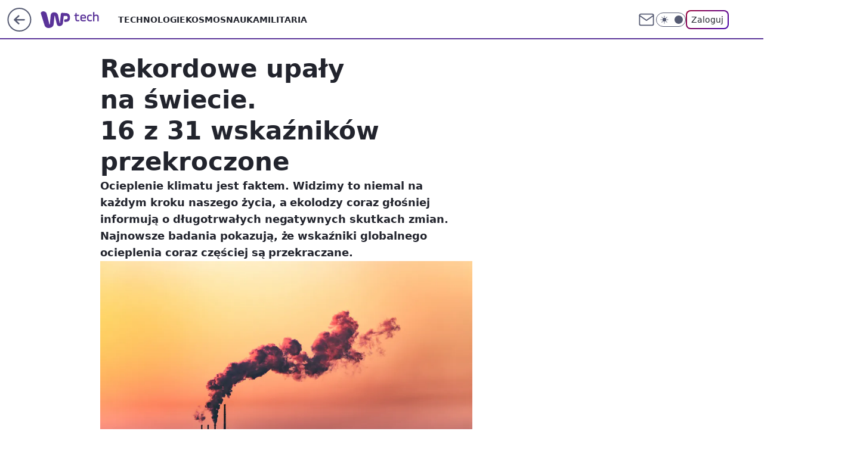

--- FILE ---
content_type: application/javascript
request_url: https://rek.www.wp.pl/gaf.js?rv=2&sn=tech&pvid=2fe45d08126e4a744e27&rekids=234802&whbid-test=1&phtml=tech.wp.pl%2Frekordowe-upaly-na-swiecie-16-z-31-wskaznikow-przekroczone%2C6666150511897504a&abtest=adtech%7CPRGM-1047%7CA%3Badtech%7CPU-335%7CA%3Badtech%7CPRG-3468%7CB%3Badtech%7CPRGM-1036%7CD%3Badtech%7CFP-76%7CA%3Badtech%7CPRGM-1356%7CA%3Badtech%7CPRGM-1419%7CC%3Badtech%7CPRGM-1576%7CD%3Badtech%7CPRGM-1443%7CA%3Badtech%7CPRGM-1421%7CA%3Badtech%7CPRGM-1587%7CD&PWA_adbd=0&darkmode=0&highLayout=0&layout=wide&navType=navigate&cdl=0&ctype=article&ciab=IAB19%2CIAB-v3-78%2CIAB3-8&cid=6666150511897504&csystem=ncr&cdate=2021-07-28&REKtagi=wpgoesgreen%3Bgoesgreen%3Bklimat%3Bzmiany_w_klimacie&vw=1280&vh=720&p1=0&spin=l9fcndm3&bcv=2
body_size: 6835
content:
l9fcndm3({"spin":"l9fcndm3","bunch":234802,"context":{"dsa":false,"minor":false,"bidRequestId":"cb7fc936-891b-47d2-9bb1-d9e7ad3d851c","maConfig":{"timestamp":"2025-12-18T13:59:30.091Z"},"dfpConfig":{"timestamp":"2025-12-18T13:11:34.329Z"},"sda":[],"targeting":{"client":{},"server":{},"query":{"PWA_adbd":"0","REKtagi":"wpgoesgreen;goesgreen;klimat;zmiany_w_klimacie","abtest":"adtech|PRGM-1047|A;adtech|PU-335|A;adtech|PRG-3468|B;adtech|PRGM-1036|D;adtech|FP-76|A;adtech|PRGM-1356|A;adtech|PRGM-1419|C;adtech|PRGM-1576|D;adtech|PRGM-1443|A;adtech|PRGM-1421|A;adtech|PRGM-1587|D","bcv":"2","cdate":"2021-07-28","cdl":"0","ciab":"IAB19,IAB-v3-78,IAB3-8","cid":"6666150511897504","csystem":"ncr","ctype":"article","darkmode":"0","highLayout":"0","layout":"wide","navType":"navigate","p1":"0","phtml":"tech.wp.pl/rekordowe-upaly-na-swiecie-16-z-31-wskaznikow-przekroczone,6666150511897504a","pvid":"2fe45d08126e4a744e27","rekids":"234802","rv":"2","sn":"tech","spin":"l9fcndm3","vh":"720","vw":"1280","whbid-test":"1"}},"directOnly":0,"geo":{"country":"840","region":"","city":""},"statid":"","mlId":"","rshsd":"19","isRobot":false,"curr":{"EUR":4.2076,"USD":3.5893,"CHF":4.5064,"GBP":4.7912},"rv":"2","status":{"advf":2,"ma":2,"ma_ads-bidder":2,"ma_cpv-bidder":2,"ma_high-cpm-bidder":2}},"slots":{"11":{"delivered":"1","campaign":null,"dfpConfig":{"placement":"/89844762/Desktop_Tech.wp.pl_x11_art","roshash":"BFIL","ceil":100,"sizes":[[336,280],[640,280],[300,250]],"namedSizes":["fluid"],"div":"div-gpt-ad-x11-art","targeting":{"DFPHASH":"AEHK","emptygaf":"0"},"gfp":"BFIL"}},"12":{"delivered":"1","campaign":null,"dfpConfig":{"placement":"/89844762/Desktop_Tech.wp.pl_x12_art","roshash":"BFIL","ceil":100,"sizes":[[336,280],[640,280],[300,250]],"namedSizes":["fluid"],"div":"div-gpt-ad-x12-art","targeting":{"DFPHASH":"AEHK","emptygaf":"0"},"gfp":"BFIL"}},"13":{"delivered":"1","campaign":null,"dfpConfig":{"placement":"/89844762/Desktop_Tech.wp.pl_x13_art","roshash":"BFIL","ceil":100,"sizes":[[336,280],[640,280],[300,250]],"namedSizes":["fluid"],"div":"div-gpt-ad-x13-art","targeting":{"DFPHASH":"AEHK","emptygaf":"0"},"gfp":"BFIL"}},"14":{"delivered":"1","campaign":null,"dfpConfig":{"placement":"/89844762/Desktop_Tech.wp.pl_x14_art","roshash":"BFIL","ceil":100,"sizes":[[336,280],[640,280],[300,250]],"namedSizes":["fluid"],"div":"div-gpt-ad-x14-art","targeting":{"DFPHASH":"AEHK","emptygaf":"0"},"gfp":"BFIL"}},"15":{"delivered":"1","campaign":null,"dfpConfig":{"placement":"/89844762/Desktop_Tech.wp.pl_x15_art","roshash":"BFIL","ceil":100,"sizes":[[728,90],[970,300],[950,90],[980,120],[980,90],[970,150],[970,90],[970,250],[930,180],[950,200],[750,100],[970,66],[750,200],[960,90],[970,100],[750,300],[970,200],[950,300]],"namedSizes":["fluid"],"div":"div-gpt-ad-x15-art","targeting":{"DFPHASH":"AEHK","emptygaf":"0"},"gfp":"BFIL"}},"16":{"delivered":"1","campaign":null,"dfpConfig":{"placement":"/89844762/Desktop_Tech.wp.pl_x16","roshash":"BFIL","ceil":100,"sizes":[[728,90],[970,300],[950,90],[980,120],[980,90],[970,150],[970,90],[970,250],[930,180],[950,200],[750,100],[970,66],[750,200],[960,90],[970,100],[750,300],[970,200],[950,300]],"namedSizes":["fluid"],"div":"div-gpt-ad-x16","targeting":{"DFPHASH":"AEHK","emptygaf":"0"},"gfp":"BFIL"}},"17":{"delivered":"1","campaign":null,"dfpConfig":{"placement":"/89844762/Desktop_Tech.wp.pl_x17","roshash":"BFIL","ceil":100,"sizes":[[728,90],[970,300],[950,90],[980,120],[980,90],[970,150],[970,90],[970,250],[930,180],[950,200],[750,100],[970,66],[750,200],[960,90],[970,100],[750,300],[970,200],[950,300]],"namedSizes":["fluid"],"div":"div-gpt-ad-x17","targeting":{"DFPHASH":"AEHK","emptygaf":"0"},"gfp":"BFIL"}},"18":{"delivered":"1","campaign":null,"dfpConfig":{"placement":"/89844762/Desktop_Tech.wp.pl_x18","roshash":"BFIL","ceil":100,"sizes":[[728,90],[970,300],[950,90],[980,120],[980,90],[970,150],[970,90],[970,250],[930,180],[950,200],[750,100],[970,66],[750,200],[960,90],[970,100],[750,300],[970,200],[950,300]],"namedSizes":["fluid"],"div":"div-gpt-ad-x18","targeting":{"DFPHASH":"AEHK","emptygaf":"0"},"gfp":"BFIL"}},"19":{"delivered":"1","campaign":null,"dfpConfig":{"placement":"/89844762/Desktop_Tech.wp.pl_x19","roshash":"BFIL","ceil":100,"sizes":[[728,90],[970,300],[950,90],[980,120],[980,90],[970,150],[970,90],[970,250],[930,180],[950,200],[750,100],[970,66],[750,200],[960,90],[970,100],[750,300],[970,200],[950,300]],"namedSizes":["fluid"],"div":"div-gpt-ad-x19","targeting":{"DFPHASH":"AEHK","emptygaf":"0"},"gfp":"BFIL"}},"2":{"delivered":"1","campaign":{"id":"185967","capping":"PWAck=27120268\u0026PWAclt=720\u0026tpl=1","adm":{"bunch":"234802","creations":[{"cbConfig":{"blur":false,"bottomBar":false,"fullPage":false,"message":"Przekierowanie za {{time}} sekund{{y}}","timeout":8000},"duration":"00:00:06","height":600,"isVastVideoFormat":false,"mediaFiles":{"video/mp4":"https://mamc.wpcdn.pl/185967/1765203943854/T-Rock_Bumper_1_6s_2025_11_25_v1625.mp4","video/webm":"https://mamc.wpcdn.pl/185967/1765203943854/T-Rock_Bumper_1_6s_2025_11_25_v1625.webm"},"pixels":["//ad.doubleclick.net/ddm/trackimp/N1252195.2133700WP/B34580602.435378391;dc_trk_aid=628489655;dc_trk_cid=246232099;ord=1766167671;dc_lat=;dc_rdid=;tag_for_child_directed_treatment=;tfua=;gdpr=${GDPR};gdpr_consent=${GDPR_CONSENT_755};ltd=${LIMITED_ADS};dc_tdv=1?"],"replay":false,"showLabel":false,"trackers":{"click":[""],"cview":["//ma.wp.pl/ma.gif?clid=0d75fec0bdabe60e0af571ed047f75a2\u0026SN=tech\u0026pvid=2fe45d08126e4a744e27\u0026action=cvimp\u0026pg=tech.wp.pl\u0026par=medium%3Ddisplay%26ssp%3Dwp.pl%26publisherID%3D308%26cur%3DPLN%26test%3D0%26isDev%3Dfalse%26platform%3D8%26bidReqID%3Dcb7fc936-891b-47d2-9bb1-d9e7ad3d851c%26seatFee%3DTOEwQRXe-CC6u6cmLKkIlX4AnktJnBG0kLvTDdb3hTo%26billing%3Dcpv%26org_id%3D25%26order%3D263436%26ttl%3D1766254071%26sn%3Dtech%26domain%3Dtech.wp.pl%26slotSizeWxH%3D1200x600%26workfID%3D185967%26pricingModel%3DtptGVZ1Y9SfCbvGC0Q9RH_i0RfWucQNfyKYShZeSNbc%26partnerID%3D%26slotID%3D002%26creationID%3D1451172%26emission%3D3036806%26editedTimestamp%3D1765205307%26pvid%3D2fe45d08126e4a744e27%26bidTimestamp%3D1766167671%26bidderID%3D11%26contentID%3D6666150511897504%26utility%3Dk06jyxqVNy4wnJ9mAme5ArIklj3C6iO68JJtEgHHt9bASaT-hU8PVzxic1HeA8QE%26targetDomain%3D%26source%3DTG%26conversionValue%3D0%26inver%3D2%26iabSiteCategories%3D%26hBidPrice%3DBEHPSVY%26userID%3D__UNKNOWN_TELL_US__%26rekid%3D234802%26ip%3DrZjWJdpYmqYWMm00no_hqs1p0T3DN77IIrqb4khir_o%26tpID%3D1390159%26is_robot%3D0%26device%3DPERSONAL_COMPUTER%26seatID%3D0d75fec0bdabe60e0af571ed047f75a2%26client_id%3D10177%26iabPageCategories%3D%26is_adblock%3D0%26geo%3D840%253B%253B%26hBudgetRate%3DBEHPSVY"],"impression":["//ma.wp.pl/ma.gif?clid=0d75fec0bdabe60e0af571ed047f75a2\u0026SN=tech\u0026pvid=2fe45d08126e4a744e27\u0026action=delivery\u0026pg=tech.wp.pl\u0026par=publisherID%3D308%26cur%3DPLN%26test%3D0%26isDev%3Dfalse%26platform%3D8%26bidReqID%3Dcb7fc936-891b-47d2-9bb1-d9e7ad3d851c%26seatFee%3DTOEwQRXe-CC6u6cmLKkIlX4AnktJnBG0kLvTDdb3hTo%26billing%3Dcpv%26org_id%3D25%26order%3D263436%26ttl%3D1766254071%26sn%3Dtech%26domain%3Dtech.wp.pl%26slotSizeWxH%3D1200x600%26workfID%3D185967%26pricingModel%3DtptGVZ1Y9SfCbvGC0Q9RH_i0RfWucQNfyKYShZeSNbc%26partnerID%3D%26slotID%3D002%26creationID%3D1451172%26emission%3D3036806%26editedTimestamp%3D1765205307%26pvid%3D2fe45d08126e4a744e27%26bidTimestamp%3D1766167671%26bidderID%3D11%26contentID%3D6666150511897504%26utility%3Dk06jyxqVNy4wnJ9mAme5ArIklj3C6iO68JJtEgHHt9bASaT-hU8PVzxic1HeA8QE%26targetDomain%3D%26source%3DTG%26conversionValue%3D0%26inver%3D2%26iabSiteCategories%3D%26hBidPrice%3DBEHPSVY%26userID%3D__UNKNOWN_TELL_US__%26rekid%3D234802%26ip%3DrZjWJdpYmqYWMm00no_hqs1p0T3DN77IIrqb4khir_o%26tpID%3D1390159%26is_robot%3D0%26device%3DPERSONAL_COMPUTER%26seatID%3D0d75fec0bdabe60e0af571ed047f75a2%26client_id%3D10177%26iabPageCategories%3D%26is_adblock%3D0%26geo%3D840%253B%253B%26hBudgetRate%3DBEHPSVY%26medium%3Ddisplay%26ssp%3Dwp.pl"],"view":["//ma.wp.pl/ma.gif?clid=0d75fec0bdabe60e0af571ed047f75a2\u0026SN=tech\u0026pvid=2fe45d08126e4a744e27\u0026action=view\u0026pg=tech.wp.pl\u0026par=device%3DPERSONAL_COMPUTER%26seatID%3D0d75fec0bdabe60e0af571ed047f75a2%26client_id%3D10177%26iabPageCategories%3D%26is_adblock%3D0%26geo%3D840%253B%253B%26hBudgetRate%3DBEHPSVY%26medium%3Ddisplay%26ssp%3Dwp.pl%26publisherID%3D308%26cur%3DPLN%26test%3D0%26isDev%3Dfalse%26platform%3D8%26bidReqID%3Dcb7fc936-891b-47d2-9bb1-d9e7ad3d851c%26seatFee%3DTOEwQRXe-CC6u6cmLKkIlX4AnktJnBG0kLvTDdb3hTo%26billing%3Dcpv%26org_id%3D25%26order%3D263436%26ttl%3D1766254071%26sn%3Dtech%26domain%3Dtech.wp.pl%26slotSizeWxH%3D1200x600%26workfID%3D185967%26pricingModel%3DtptGVZ1Y9SfCbvGC0Q9RH_i0RfWucQNfyKYShZeSNbc%26partnerID%3D%26slotID%3D002%26creationID%3D1451172%26emission%3D3036806%26editedTimestamp%3D1765205307%26pvid%3D2fe45d08126e4a744e27%26bidTimestamp%3D1766167671%26bidderID%3D11%26contentID%3D6666150511897504%26utility%3Dk06jyxqVNy4wnJ9mAme5ArIklj3C6iO68JJtEgHHt9bASaT-hU8PVzxic1HeA8QE%26targetDomain%3D%26source%3DTG%26conversionValue%3D0%26inver%3D2%26iabSiteCategories%3D%26hBidPrice%3DBEHPSVY%26userID%3D__UNKNOWN_TELL_US__%26rekid%3D234802%26ip%3DrZjWJdpYmqYWMm00no_hqs1p0T3DN77IIrqb4khir_o%26tpID%3D1390159%26is_robot%3D0"]},"transparentPlaceholder":false,"type":"outstream","url":"https://ad.doubleclick.net/ddm/trackclk/N1252195.2133700WP/B34580602.435378391;dc_trk_aid=628489655;dc_trk_cid=246232099;dc_lat=;dc_rdid=;tag_for_child_directed_treatment=;tfua=;gdpr=${GDPR};gdpr_consent=${GDPR_CONSENT_755};ltd=${LIMITED_ADS};dc_tdv=1","viewability":{"scripts":["//pixel.adsafeprotected.com/rjss/st/2713554/91268866/skeleton.js"]},"width":1200}],"redir":"https://ma.wp.pl/redirma?SN=tech\u0026pvid=2fe45d08126e4a744e27\u0026par=contentID%3D6666150511897504%26order%3D263436%26hBidPrice%3DBEHPSVY%26is_robot%3D0%26cur%3DPLN%26ttl%3D1766254071%26targetDomain%3D%26editedTimestamp%3D1765205307%26seatID%3D0d75fec0bdabe60e0af571ed047f75a2%26isDev%3Dfalse%26workfID%3D185967%26partnerID%3D%26rekid%3D234802%26device%3DPERSONAL_COMPUTER%26iabPageCategories%3D%26is_adblock%3D0%26geo%3D840%253B%253B%26test%3D0%26seatFee%3DTOEwQRXe-CC6u6cmLKkIlX4AnktJnBG0kLvTDdb3hTo%26userID%3D__UNKNOWN_TELL_US__%26tpID%3D1390159%26client_id%3D10177%26slotID%3D002%26pvid%3D2fe45d08126e4a744e27%26utility%3Dk06jyxqVNy4wnJ9mAme5ArIklj3C6iO68JJtEgHHt9bASaT-hU8PVzxic1HeA8QE%26inver%3D2%26hBudgetRate%3DBEHPSVY%26source%3DTG%26sn%3Dtech%26pricingModel%3DtptGVZ1Y9SfCbvGC0Q9RH_i0RfWucQNfyKYShZeSNbc%26iabSiteCategories%3D%26ssp%3Dwp.pl%26publisherID%3D308%26bidReqID%3Dcb7fc936-891b-47d2-9bb1-d9e7ad3d851c%26billing%3Dcpv%26org_id%3D25%26domain%3Dtech.wp.pl%26bidTimestamp%3D1766167671%26bidderID%3D11%26medium%3Ddisplay%26platform%3D8%26slotSizeWxH%3D1200x600%26ip%3DrZjWJdpYmqYWMm00no_hqs1p0T3DN77IIrqb4khir_o%26conversionValue%3D0%26creationID%3D1451172%26emission%3D3036806\u0026url=","slot":"2"},"creative":{"Id":"1451172","provider":"ma_cpv-bidder","roshash":"GJMP","height":600,"width":1200,"touchpointId":"1390159","source":{"bidder":"cpv-bidder"}},"sellingModel":{"model":"CPM_INT"}},"dfpConfig":{"placement":"/89844762/Desktop_Tech.wp.pl_x02","roshash":"GJMP","ceil":100,"sizes":[[970,300],[970,600],[750,300],[950,300],[980,600],[1920,870],[1200,600],[750,400],[960,640]],"namedSizes":["fluid"],"div":"div-gpt-ad-x02","targeting":{"DFPHASH":"FILO","emptygaf":"0"},"gfp":"CKNQ"}},"24":{"delivered":"","campaign":null,"dfpConfig":null},"25":{"delivered":"1","campaign":null,"dfpConfig":{"placement":"/89844762/Desktop_Tech.wp.pl_x25_art","roshash":"BFIL","ceil":100,"sizes":[[336,280],[640,280],[300,250]],"namedSizes":["fluid"],"div":"div-gpt-ad-x25-art","targeting":{"DFPHASH":"AEHK","emptygaf":"0"},"gfp":"BFIL"}},"27":{"delivered":"1","campaign":null,"dfpConfig":{"placement":"/89844762/Desktop_Tech.wp.pl_x27_art","roshash":"BFIL","ceil":100,"sizes":[[160,600]],"namedSizes":["fluid"],"div":"div-gpt-ad-x27-art","targeting":{"DFPHASH":"AEHK","emptygaf":"0"},"gfp":"BFIL"}},"28":{"delivered":"","campaign":null,"dfpConfig":null},"29":{"delivered":"","campaign":null,"dfpConfig":null},"3":{"delivered":"1","campaign":null,"dfpConfig":{"placement":"/89844762/Desktop_Tech.wp.pl_x03_art","roshash":"BFIL","ceil":100,"sizes":[[728,90],[970,300],[950,90],[980,120],[980,90],[970,150],[970,90],[970,250],[930,180],[950,200],[750,100],[970,66],[750,200],[960,90],[970,100],[750,300],[970,200],[950,300]],"namedSizes":["fluid"],"div":"div-gpt-ad-x03-art","targeting":{"DFPHASH":"AEHK","emptygaf":"0"},"gfp":"BFIL"}},"32":{"delivered":"1","campaign":null,"dfpConfig":{"placement":"/89844762/Desktop_Tech.wp.pl_x32_art","roshash":"BFIL","ceil":100,"sizes":[[336,280],[640,280],[300,250]],"namedSizes":["fluid"],"div":"div-gpt-ad-x32-art","targeting":{"DFPHASH":"AEHK","emptygaf":"0"},"gfp":"BFIL"}},"33":{"delivered":"1","campaign":null,"dfpConfig":{"placement":"/89844762/Desktop_Tech.wp.pl_x33_art","roshash":"BFIL","ceil":100,"sizes":[[336,280],[640,280],[300,250]],"namedSizes":["fluid"],"div":"div-gpt-ad-x33-art","targeting":{"DFPHASH":"AEHK","emptygaf":"0"},"gfp":"BFIL"}},"34":{"delivered":"1","campaign":null,"dfpConfig":{"placement":"/89844762/Desktop_Tech.wp.pl_x34_art","roshash":"BFIL","ceil":100,"sizes":[[300,250]],"namedSizes":["fluid"],"div":"div-gpt-ad-x34-art","targeting":{"DFPHASH":"AEHK","emptygaf":"0"},"gfp":"BFIL"}},"35":{"lazy":1,"delivered":"1","campaign":{"id":"187000","adm":{"bunch":"234802","creations":[{"height":250,"showLabel":true,"src":"https://mamc.wpcdn.pl/187000/1766138576239/Swieta_egipt_300x250.jpg","trackers":{"click":[""],"cview":["//ma.wp.pl/ma.gif?clid=a34bb419bc1345d54896e03c36043d43\u0026SN=tech\u0026pvid=2fe45d08126e4a744e27\u0026action=cvimp\u0026pg=tech.wp.pl\u0026par=targetDomain%3Dwakacje.pl%26seatID%3Da34bb419bc1345d54896e03c36043d43%26conversionValue%3D0%26order%3D264503%26iabPageCategories%3D%26geo%3D840%253B%253B%26hBudgetRate%3DBEHKNQT%26platform%3D8%26domain%3Dtech.wp.pl%26slotSizeWxH%3D300x250%26iabSiteCategories%3D%26is_adblock%3D0%26sn%3Dtech%26device%3DPERSONAL_COMPUTER%26ip%3D6RHviAV0h-61gw2YhBoki0q8wYZFUddHbMHR6A_GXuM%26slotID%3D035%26cur%3DPLN%26tpID%3D1395285%26client_id%3D32932%26editedTimestamp%3D1766138782%26partnerID%3D%26utility%3DB7bvUGcvl69R9fpHzDARHWVtjLfxvWiAhOMrzhG2cPzZ06sY2NQAq5tmALIZLUKl%26test%3D0%26seatFee%3DMAK6WMPrsBcTL7RqwxxCBLUPCB2m3hRB0AuV32pEOJA%26org_id%3D25%26ttl%3D1766254071%26bidderID%3D11%26isDev%3Dfalse%26bidReqID%3Dcb7fc936-891b-47d2-9bb1-d9e7ad3d851c%26publisherID%3D308%26workfID%3D187000%26billing%3Dcpv%26source%3DTG%26pricingModel%3DuNf4v3m20YZIH7mybtnz99_h4IKIduMwUgA8ja-xBH0%26hBidPrice%3DBEHKNQT%26contentID%3D6666150511897504%26is_robot%3D0%26medium%3Ddisplay%26userID%3D__UNKNOWN_TELL_US__%26rekid%3D234802%26inver%3D2%26emission%3D3039838%26pvid%3D2fe45d08126e4a744e27%26bidTimestamp%3D1766167671%26ssp%3Dwp.pl%26creationID%3D1458742"],"impression":["//ma.wp.pl/ma.gif?clid=a34bb419bc1345d54896e03c36043d43\u0026SN=tech\u0026pvid=2fe45d08126e4a744e27\u0026action=delivery\u0026pg=tech.wp.pl\u0026par=conversionValue%3D0%26order%3D264503%26iabPageCategories%3D%26geo%3D840%253B%253B%26hBudgetRate%3DBEHKNQT%26platform%3D8%26domain%3Dtech.wp.pl%26slotSizeWxH%3D300x250%26iabSiteCategories%3D%26is_adblock%3D0%26sn%3Dtech%26device%3DPERSONAL_COMPUTER%26ip%3D6RHviAV0h-61gw2YhBoki0q8wYZFUddHbMHR6A_GXuM%26slotID%3D035%26cur%3DPLN%26tpID%3D1395285%26client_id%3D32932%26editedTimestamp%3D1766138782%26partnerID%3D%26utility%3DB7bvUGcvl69R9fpHzDARHWVtjLfxvWiAhOMrzhG2cPzZ06sY2NQAq5tmALIZLUKl%26test%3D0%26seatFee%3DMAK6WMPrsBcTL7RqwxxCBLUPCB2m3hRB0AuV32pEOJA%26org_id%3D25%26ttl%3D1766254071%26bidderID%3D11%26isDev%3Dfalse%26bidReqID%3Dcb7fc936-891b-47d2-9bb1-d9e7ad3d851c%26publisherID%3D308%26workfID%3D187000%26billing%3Dcpv%26source%3DTG%26pricingModel%3DuNf4v3m20YZIH7mybtnz99_h4IKIduMwUgA8ja-xBH0%26hBidPrice%3DBEHKNQT%26contentID%3D6666150511897504%26is_robot%3D0%26medium%3Ddisplay%26userID%3D__UNKNOWN_TELL_US__%26rekid%3D234802%26inver%3D2%26emission%3D3039838%26pvid%3D2fe45d08126e4a744e27%26bidTimestamp%3D1766167671%26ssp%3Dwp.pl%26creationID%3D1458742%26targetDomain%3Dwakacje.pl%26seatID%3Da34bb419bc1345d54896e03c36043d43"],"view":["//ma.wp.pl/ma.gif?clid=a34bb419bc1345d54896e03c36043d43\u0026SN=tech\u0026pvid=2fe45d08126e4a744e27\u0026action=view\u0026pg=tech.wp.pl\u0026par=ip%3D6RHviAV0h-61gw2YhBoki0q8wYZFUddHbMHR6A_GXuM%26slotID%3D035%26cur%3DPLN%26tpID%3D1395285%26client_id%3D32932%26editedTimestamp%3D1766138782%26partnerID%3D%26utility%3DB7bvUGcvl69R9fpHzDARHWVtjLfxvWiAhOMrzhG2cPzZ06sY2NQAq5tmALIZLUKl%26test%3D0%26seatFee%3DMAK6WMPrsBcTL7RqwxxCBLUPCB2m3hRB0AuV32pEOJA%26org_id%3D25%26ttl%3D1766254071%26bidderID%3D11%26isDev%3Dfalse%26bidReqID%3Dcb7fc936-891b-47d2-9bb1-d9e7ad3d851c%26publisherID%3D308%26workfID%3D187000%26billing%3Dcpv%26source%3DTG%26pricingModel%3DuNf4v3m20YZIH7mybtnz99_h4IKIduMwUgA8ja-xBH0%26hBidPrice%3DBEHKNQT%26contentID%3D6666150511897504%26is_robot%3D0%26medium%3Ddisplay%26userID%3D__UNKNOWN_TELL_US__%26rekid%3D234802%26inver%3D2%26emission%3D3039838%26pvid%3D2fe45d08126e4a744e27%26bidTimestamp%3D1766167671%26ssp%3Dwp.pl%26creationID%3D1458742%26targetDomain%3Dwakacje.pl%26seatID%3Da34bb419bc1345d54896e03c36043d43%26conversionValue%3D0%26order%3D264503%26iabPageCategories%3D%26geo%3D840%253B%253B%26hBudgetRate%3DBEHKNQT%26platform%3D8%26domain%3Dtech.wp.pl%26slotSizeWxH%3D300x250%26iabSiteCategories%3D%26is_adblock%3D0%26sn%3Dtech%26device%3DPERSONAL_COMPUTER"]},"transparentPlaceholder":false,"type":"image","url":"https://www.wakacje.pl/wczasy/egipt/?od-2025-12-19,do-2025-12-30,samolotem,all-inclusive,ocena-7,coral-travel,itaka,rainbow-tours,anex-tour-poland,tanio,za-osobe\u0026utm_source=wppl\u0026utm_medium=autopromo\u0026utm_campaign=egipt12\u0026utm_content=300x250swietae","width":300}],"redir":"https://ma.wp.pl/redirma?SN=tech\u0026pvid=2fe45d08126e4a744e27\u0026par=is_robot%3D0%26rekid%3D234802%26creationID%3D1458742%26iabPageCategories%3D%26platform%3D8%26sn%3Dtech%26seatFee%3DMAK6WMPrsBcTL7RqwxxCBLUPCB2m3hRB0AuV32pEOJA%26seatID%3Da34bb419bc1345d54896e03c36043d43%26geo%3D840%253B%253B%26device%3DPERSONAL_COMPUTER%26editedTimestamp%3D1766138782%26org_id%3D25%26isDev%3Dfalse%26billing%3Dcpv%26medium%3Ddisplay%26order%3D264503%26hBidPrice%3DBEHKNQT%26userID%3D__UNKNOWN_TELL_US__%26pvid%3D2fe45d08126e4a744e27%26bidTimestamp%3D1766167671%26ssp%3Dwp.pl%26hBudgetRate%3DBEHKNQT%26client_id%3D32932%26utility%3DB7bvUGcvl69R9fpHzDARHWVtjLfxvWiAhOMrzhG2cPzZ06sY2NQAq5tmALIZLUKl%26iabSiteCategories%3D%26is_adblock%3D0%26slotID%3D035%26partnerID%3D%26workfID%3D187000%26conversionValue%3D0%26domain%3Dtech.wp.pl%26slotSizeWxH%3D300x250%26tpID%3D1395285%26inver%3D2%26emission%3D3039838%26targetDomain%3Dwakacje.pl%26ip%3D6RHviAV0h-61gw2YhBoki0q8wYZFUddHbMHR6A_GXuM%26cur%3DPLN%26source%3DTG%26pricingModel%3DuNf4v3m20YZIH7mybtnz99_h4IKIduMwUgA8ja-xBH0%26contentID%3D6666150511897504%26test%3D0%26ttl%3D1766254071%26bidderID%3D11%26bidReqID%3Dcb7fc936-891b-47d2-9bb1-d9e7ad3d851c%26publisherID%3D308\u0026url=","slot":"35"},"creative":{"Id":"1458742","provider":"ma_cpv-bidder","roshash":"BEHK","height":250,"width":300,"touchpointId":"1395285","source":{"bidder":"cpv-bidder"}},"sellingModel":{"model":"CPM_INT"}},"dfpConfig":{"placement":"/89844762/Desktop_Tech.wp.pl_x35_art","roshash":"BFIL","ceil":100,"sizes":[[300,600],[300,250]],"namedSizes":["fluid"],"div":"div-gpt-ad-x35-art","targeting":{"DFPHASH":"AEHK","emptygaf":"0"},"gfp":"BFIL"}},"36":{"lazy":1,"delivered":"1","campaign":{"id":"186993","adm":{"bunch":"234802","creations":[{"height":600,"showLabel":true,"src":"https://mamc.wpcdn.pl/186993/1766138044506/300x600_egipt.jpg","trackers":{"click":[""],"cview":["//ma.wp.pl/ma.gif?clid=a34bb419bc1345d54896e03c36043d43\u0026SN=tech\u0026pvid=2fe45d08126e4a744e27\u0026action=cvimp\u0026pg=tech.wp.pl\u0026par=inver%3D2%26creationID%3D1458664%26targetDomain%3Dwakacje.pl%26pricingModel%3D2EdN0VvV6eyFXTfOQARxgtoxbDCjJUrxWoomdz7ks5o%26is_adblock%3D0%26ssp%3Dwp.pl%26device%3DPERSONAL_COMPUTER%26ip%3DyKTYshy_MW0t_aT7EYGDxlA0-UpYi_4Oq4RxEuSuJ0A%26slotID%3D036%26seatID%3Da34bb419bc1345d54896e03c36043d43%26sn%3Dtech%26partnerID%3D%26isDev%3Dfalse%26slotSizeWxH%3D300x600%26geo%3D840%253B%253B%26bidTimestamp%3D1766167671%26hBidPrice%3DBEHKNQT%26utility%3Dm6mjq4B7lg9z815zK6iF_uCPHjBgf4xW3mkFH-_VIUunot4Un56fspLk1fA2MUyY%26client_id%3D32932%26source%3DTG%26ttl%3D1766254071%26medium%3Ddisplay%26bidReqID%3Dcb7fc936-891b-47d2-9bb1-d9e7ad3d851c%26workfID%3D186993%26emission%3D3039837%26order%3D264503%26iabPageCategories%3D%26iabSiteCategories%3D%26contentID%3D6666150511897504%26rekid%3D234802%26domain%3Dtech.wp.pl%26cur%3DPLN%26test%3D0%26tpID%3D1395247%26billing%3Dcpv%26org_id%3D25%26seatFee%3DXoV4YeUit7-iXh6rsefOrpdR1PICPzShzL_BYU1MjKk%26editedTimestamp%3D1766138367%26is_robot%3D0%26hBudgetRate%3DBEHKNQT%26bidderID%3D11%26platform%3D8%26conversionValue%3D0%26userID%3D__UNKNOWN_TELL_US__%26pvid%3D2fe45d08126e4a744e27%26publisherID%3D308"],"impression":["//ma.wp.pl/ma.gif?clid=a34bb419bc1345d54896e03c36043d43\u0026SN=tech\u0026pvid=2fe45d08126e4a744e27\u0026action=delivery\u0026pg=tech.wp.pl\u0026par=org_id%3D25%26seatFee%3DXoV4YeUit7-iXh6rsefOrpdR1PICPzShzL_BYU1MjKk%26editedTimestamp%3D1766138367%26is_robot%3D0%26hBudgetRate%3DBEHKNQT%26bidderID%3D11%26platform%3D8%26conversionValue%3D0%26userID%3D__UNKNOWN_TELL_US__%26pvid%3D2fe45d08126e4a744e27%26publisherID%3D308%26inver%3D2%26creationID%3D1458664%26targetDomain%3Dwakacje.pl%26pricingModel%3D2EdN0VvV6eyFXTfOQARxgtoxbDCjJUrxWoomdz7ks5o%26is_adblock%3D0%26ssp%3Dwp.pl%26device%3DPERSONAL_COMPUTER%26ip%3DyKTYshy_MW0t_aT7EYGDxlA0-UpYi_4Oq4RxEuSuJ0A%26slotID%3D036%26seatID%3Da34bb419bc1345d54896e03c36043d43%26sn%3Dtech%26partnerID%3D%26isDev%3Dfalse%26slotSizeWxH%3D300x600%26geo%3D840%253B%253B%26bidTimestamp%3D1766167671%26hBidPrice%3DBEHKNQT%26utility%3Dm6mjq4B7lg9z815zK6iF_uCPHjBgf4xW3mkFH-_VIUunot4Un56fspLk1fA2MUyY%26client_id%3D32932%26source%3DTG%26ttl%3D1766254071%26medium%3Ddisplay%26bidReqID%3Dcb7fc936-891b-47d2-9bb1-d9e7ad3d851c%26workfID%3D186993%26emission%3D3039837%26order%3D264503%26iabPageCategories%3D%26iabSiteCategories%3D%26contentID%3D6666150511897504%26rekid%3D234802%26domain%3Dtech.wp.pl%26cur%3DPLN%26test%3D0%26tpID%3D1395247%26billing%3Dcpv"],"view":["//ma.wp.pl/ma.gif?clid=a34bb419bc1345d54896e03c36043d43\u0026SN=tech\u0026pvid=2fe45d08126e4a744e27\u0026action=view\u0026pg=tech.wp.pl\u0026par=userID%3D__UNKNOWN_TELL_US__%26pvid%3D2fe45d08126e4a744e27%26publisherID%3D308%26inver%3D2%26creationID%3D1458664%26targetDomain%3Dwakacje.pl%26pricingModel%3D2EdN0VvV6eyFXTfOQARxgtoxbDCjJUrxWoomdz7ks5o%26is_adblock%3D0%26ssp%3Dwp.pl%26device%3DPERSONAL_COMPUTER%26ip%3DyKTYshy_MW0t_aT7EYGDxlA0-UpYi_4Oq4RxEuSuJ0A%26slotID%3D036%26seatID%3Da34bb419bc1345d54896e03c36043d43%26sn%3Dtech%26partnerID%3D%26isDev%3Dfalse%26slotSizeWxH%3D300x600%26geo%3D840%253B%253B%26bidTimestamp%3D1766167671%26hBidPrice%3DBEHKNQT%26utility%3Dm6mjq4B7lg9z815zK6iF_uCPHjBgf4xW3mkFH-_VIUunot4Un56fspLk1fA2MUyY%26client_id%3D32932%26source%3DTG%26ttl%3D1766254071%26medium%3Ddisplay%26bidReqID%3Dcb7fc936-891b-47d2-9bb1-d9e7ad3d851c%26workfID%3D186993%26emission%3D3039837%26order%3D264503%26iabPageCategories%3D%26iabSiteCategories%3D%26contentID%3D6666150511897504%26rekid%3D234802%26domain%3Dtech.wp.pl%26cur%3DPLN%26test%3D0%26tpID%3D1395247%26billing%3Dcpv%26org_id%3D25%26seatFee%3DXoV4YeUit7-iXh6rsefOrpdR1PICPzShzL_BYU1MjKk%26editedTimestamp%3D1766138367%26is_robot%3D0%26hBudgetRate%3DBEHKNQT%26bidderID%3D11%26platform%3D8%26conversionValue%3D0"]},"transparentPlaceholder":false,"type":"image","url":"https://www.wakacje.pl/wczasy/egipt/?od-2025-12-18,do-2026-01-31,samolotem,all-inclusive,3-gwiazdkowe,ocena-7,tanio,za-osobe\u0026utm_source=wppl\u0026utm_medium=autopromo\u0026utm_campaign=egipt12\u0026utm_content=300x600egiptteraz","width":300}],"redir":"https://ma.wp.pl/redirma?SN=tech\u0026pvid=2fe45d08126e4a744e27\u0026par=medium%3Ddisplay%26emission%3D3039837%26rekid%3D234802%26editedTimestamp%3D1766138367%26ip%3DyKTYshy_MW0t_aT7EYGDxlA0-UpYi_4Oq4RxEuSuJ0A%26geo%3D840%253B%253B%26hBidPrice%3DBEHKNQT%26ttl%3D1766254071%26iabPageCategories%3D%26org_id%3D25%26is_robot%3D0%26slotID%3D036%26sn%3Dtech%26utility%3Dm6mjq4B7lg9z815zK6iF_uCPHjBgf4xW3mkFH-_VIUunot4Un56fspLk1fA2MUyY%26source%3DTG%26test%3D0%26bidderID%3D11%26platform%3D8%26userID%3D__UNKNOWN_TELL_US__%26inver%3D2%26targetDomain%3Dwakacje.pl%26is_adblock%3D0%26bidReqID%3Dcb7fc936-891b-47d2-9bb1-d9e7ad3d851c%26cur%3DPLN%26isDev%3Dfalse%26contentID%3D6666150511897504%26pricingModel%3D2EdN0VvV6eyFXTfOQARxgtoxbDCjJUrxWoomdz7ks5o%26ssp%3Dwp.pl%26slotSizeWxH%3D300x600%26tpID%3D1395247%26conversionValue%3D0%26pvid%3D2fe45d08126e4a744e27%26creationID%3D1458664%26device%3DPERSONAL_COMPUTER%26client_id%3D32932%26order%3D264503%26domain%3Dtech.wp.pl%26billing%3Dcpv%26seatFee%3DXoV4YeUit7-iXh6rsefOrpdR1PICPzShzL_BYU1MjKk%26publisherID%3D308%26seatID%3Da34bb419bc1345d54896e03c36043d43%26partnerID%3D%26workfID%3D186993%26iabSiteCategories%3D%26hBudgetRate%3DBEHKNQT%26bidTimestamp%3D1766167671\u0026url=","slot":"36"},"creative":{"Id":"1458664","provider":"ma_cpv-bidder","roshash":"BEHK","height":600,"width":300,"touchpointId":"1395247","source":{"bidder":"cpv-bidder"}},"sellingModel":{"model":"CPM_INT"}},"dfpConfig":{"placement":"/89844762/Desktop_Tech.wp.pl_x36_art","roshash":"BFIL","ceil":100,"sizes":[[300,600],[300,250]],"namedSizes":["fluid"],"div":"div-gpt-ad-x36-art","targeting":{"DFPHASH":"AEHK","emptygaf":"0"},"gfp":"BFIL"}},"37":{"delivered":"1","campaign":null,"dfpConfig":{"placement":"/89844762/Desktop_Tech.wp.pl_x37_art","roshash":"BFIL","ceil":100,"sizes":[[300,600],[300,250]],"namedSizes":["fluid"],"div":"div-gpt-ad-x37-art","targeting":{"DFPHASH":"AEHK","emptygaf":"0"},"gfp":"BFIL"}},"40":{"delivered":"1","campaign":null,"dfpConfig":{"placement":"/89844762/Desktop_Tech.wp.pl_x40","roshash":"BGJM","ceil":100,"sizes":[[300,250]],"namedSizes":["fluid"],"div":"div-gpt-ad-x40","targeting":{"DFPHASH":"AFIL","emptygaf":"0"},"gfp":"BGJM"}},"5":{"lazy":1,"delivered":"1","campaign":{"id":"186809","adm":{"bunch":"234802","creations":[{"border":"1px solid grey","height":250,"pixels":["//ad.doubleclick.net/ddm/trackimp/N2430764.110317WP.PL/B33109932.413280217;dc_trk_aid=629318156;dc_trk_cid=246762344;ord=1766167671;dc_lat=;dc_rdid=;tag_for_child_directed_treatment=;tfua=;gdpr=${GDPR};gdpr_consent=${GDPR_CONSENT_755};ltd=${LIMITED_ADS};dc_tdv=1?"],"showLabel":true,"src":"https://mamc.wpcdn.pl/186809/1765974446773/102_PLVivigo202510_KV_Swieta_300x250.jpg","trackers":{"click":[""],"cview":["//ma.wp.pl/ma.gif?clid=2756484462c54389dac6407e48e5709b\u0026SN=tech\u0026pvid=2fe45d08126e4a744e27\u0026action=cvimp\u0026pg=tech.wp.pl\u0026par=utility%3DylsS_7dxVk1KwG4fG_4sR_ERKqZ45QswqqKKgvNf3WggeknTY0SWocPH_EvDgYIM%26conversionValue%3D0%26ssp%3Dwp.pl%26inver%3D2%26test%3D0%26is_adblock%3D0%26bidTimestamp%3D1766167671%26partnerID%3D%26bidReqID%3Dcb7fc936-891b-47d2-9bb1-d9e7ad3d851c%26org_id%3D25%26editedTimestamp%3D1766156560%26ttl%3D1766254071%26isDev%3Dfalse%26contentID%3D6666150511897504%26creationID%3D1457283%26cur%3DPLN%26source%3DTG%26pricingModel%3DJ5dcSx54EnEMO8ttgOI923l7yvAvPPDdrOqauetLTmA%26iabPageCategories%3D%26medium%3Ddisplay%26platform%3D8%26slotID%3D005%26slotSizeWxH%3D300x250%26workfID%3D186809%26seatFee%3DalH_GlWb2itPJfBIXq309ZGaXMN0adfnyMkNCfRv84I%26tpID%3D1394360%26billing%3Dcpv%26device%3DPERSONAL_COMPUTER%26is_robot%3D0%26pvid%3D2fe45d08126e4a744e27%26bidderID%3D11%26capping%3D1%26targetDomain%3Dvivigo.pl%26emission%3D3039894%26iabSiteCategories%3D%26geo%3D840%253B%253B%26hBidPrice%3DBEHKNQT%26userID%3D__UNKNOWN_TELL_US__%26publisherID%3D308%26ip%3DRVL8G4_8rG_Wcdw8jdCvlgUXCTSYCkzmnFD7NWwTkuo%26domain%3Dtech.wp.pl%26seatID%3D2756484462c54389dac6407e48e5709b%26sn%3Dtech%26rekid%3D234802%26client_id%3D38260%26order%3D264532%26hBudgetRate%3DBEHKNQT"],"impression":["//ma.wp.pl/ma.gif?clid=2756484462c54389dac6407e48e5709b\u0026SN=tech\u0026pvid=2fe45d08126e4a744e27\u0026action=delivery\u0026pg=tech.wp.pl\u0026par=org_id%3D25%26editedTimestamp%3D1766156560%26ttl%3D1766254071%26isDev%3Dfalse%26contentID%3D6666150511897504%26creationID%3D1457283%26cur%3DPLN%26source%3DTG%26pricingModel%3DJ5dcSx54EnEMO8ttgOI923l7yvAvPPDdrOqauetLTmA%26iabPageCategories%3D%26medium%3Ddisplay%26platform%3D8%26slotID%3D005%26slotSizeWxH%3D300x250%26workfID%3D186809%26seatFee%3DalH_GlWb2itPJfBIXq309ZGaXMN0adfnyMkNCfRv84I%26tpID%3D1394360%26billing%3Dcpv%26device%3DPERSONAL_COMPUTER%26is_robot%3D0%26pvid%3D2fe45d08126e4a744e27%26bidderID%3D11%26capping%3D1%26targetDomain%3Dvivigo.pl%26emission%3D3039894%26iabSiteCategories%3D%26geo%3D840%253B%253B%26hBidPrice%3DBEHKNQT%26userID%3D__UNKNOWN_TELL_US__%26publisherID%3D308%26ip%3DRVL8G4_8rG_Wcdw8jdCvlgUXCTSYCkzmnFD7NWwTkuo%26domain%3Dtech.wp.pl%26seatID%3D2756484462c54389dac6407e48e5709b%26sn%3Dtech%26rekid%3D234802%26client_id%3D38260%26order%3D264532%26hBudgetRate%3DBEHKNQT%26utility%3DylsS_7dxVk1KwG4fG_4sR_ERKqZ45QswqqKKgvNf3WggeknTY0SWocPH_EvDgYIM%26conversionValue%3D0%26ssp%3Dwp.pl%26inver%3D2%26test%3D0%26is_adblock%3D0%26bidTimestamp%3D1766167671%26partnerID%3D%26bidReqID%3Dcb7fc936-891b-47d2-9bb1-d9e7ad3d851c"],"view":["//ma.wp.pl/ma.gif?clid=2756484462c54389dac6407e48e5709b\u0026SN=tech\u0026pvid=2fe45d08126e4a744e27\u0026action=view\u0026pg=tech.wp.pl\u0026par=creationID%3D1457283%26cur%3DPLN%26source%3DTG%26pricingModel%3DJ5dcSx54EnEMO8ttgOI923l7yvAvPPDdrOqauetLTmA%26iabPageCategories%3D%26medium%3Ddisplay%26platform%3D8%26slotID%3D005%26slotSizeWxH%3D300x250%26workfID%3D186809%26seatFee%3DalH_GlWb2itPJfBIXq309ZGaXMN0adfnyMkNCfRv84I%26tpID%3D1394360%26billing%3Dcpv%26device%3DPERSONAL_COMPUTER%26is_robot%3D0%26pvid%3D2fe45d08126e4a744e27%26bidderID%3D11%26capping%3D1%26targetDomain%3Dvivigo.pl%26emission%3D3039894%26iabSiteCategories%3D%26geo%3D840%253B%253B%26hBidPrice%3DBEHKNQT%26userID%3D__UNKNOWN_TELL_US__%26publisherID%3D308%26ip%3DRVL8G4_8rG_Wcdw8jdCvlgUXCTSYCkzmnFD7NWwTkuo%26domain%3Dtech.wp.pl%26seatID%3D2756484462c54389dac6407e48e5709b%26sn%3Dtech%26rekid%3D234802%26client_id%3D38260%26order%3D264532%26hBudgetRate%3DBEHKNQT%26utility%3DylsS_7dxVk1KwG4fG_4sR_ERKqZ45QswqqKKgvNf3WggeknTY0SWocPH_EvDgYIM%26conversionValue%3D0%26ssp%3Dwp.pl%26inver%3D2%26test%3D0%26is_adblock%3D0%26bidTimestamp%3D1766167671%26partnerID%3D%26bidReqID%3Dcb7fc936-891b-47d2-9bb1-d9e7ad3d851c%26org_id%3D25%26editedTimestamp%3D1766156560%26ttl%3D1766254071%26isDev%3Dfalse%26contentID%3D6666150511897504"]},"transparentPlaceholder":false,"type":"image","url":"https://ad.doubleclick.net/ddm/trackclk/N2430764.110317WP.PL/B33109932.413280217;dc_trk_aid=629318156;dc_trk_cid=246762344;dc_lat=;dc_rdid=;tag_for_child_directed_treatment=;tfua=;gdpr=${GDPR};gdpr_consent=${GDPR_CONSENT_755};ltd=${LIMITED_ADS};dc_tdv=1","width":300}],"redir":"https://ma.wp.pl/redirma?SN=tech\u0026pvid=2fe45d08126e4a744e27\u0026par=capping%3D1%26iabSiteCategories%3D%26domain%3Dtech.wp.pl%26rekid%3D234802%26client_id%3D38260%26conversionValue%3D0%26source%3DTG%26tpID%3D1394360%26pvid%3D2fe45d08126e4a744e27%26targetDomain%3Dvivigo.pl%26publisherID%3D308%26ip%3DRVL8G4_8rG_Wcdw8jdCvlgUXCTSYCkzmnFD7NWwTkuo%26order%3D264532%26bidReqID%3Dcb7fc936-891b-47d2-9bb1-d9e7ad3d851c%26isDev%3Dfalse%26cur%3DPLN%26emission%3D3039894%26ttl%3D1766254071%26contentID%3D6666150511897504%26pricingModel%3DJ5dcSx54EnEMO8ttgOI923l7yvAvPPDdrOqauetLTmA%26medium%3Ddisplay%26platform%3D8%26slotID%3D005%26billing%3Dcpv%26ssp%3Dwp.pl%26test%3D0%26is_adblock%3D0%26partnerID%3D%26org_id%3D25%26device%3DPERSONAL_COMPUTER%26geo%3D840%253B%253B%26hBidPrice%3DBEHKNQT%26creationID%3D1457283%26workfID%3D186809%26seatFee%3DalH_GlWb2itPJfBIXq309ZGaXMN0adfnyMkNCfRv84I%26is_robot%3D0%26bidderID%3D11%26userID%3D__UNKNOWN_TELL_US__%26seatID%3D2756484462c54389dac6407e48e5709b%26utility%3DylsS_7dxVk1KwG4fG_4sR_ERKqZ45QswqqKKgvNf3WggeknTY0SWocPH_EvDgYIM%26inver%3D2%26bidTimestamp%3D1766167671%26iabPageCategories%3D%26sn%3Dtech%26hBudgetRate%3DBEHKNQT%26editedTimestamp%3D1766156560%26slotSizeWxH%3D300x250\u0026url=","slot":"5"},"creative":{"Id":"1457283","provider":"ma_cpv-bidder","roshash":"BEHK","height":250,"width":300,"touchpointId":"1394360","source":{"bidder":"cpv-bidder"}},"sellingModel":{"directOnly":1,"model":"CPM_INT"}},"dfpConfig":null},"50":{"delivered":"1","campaign":null,"dfpConfig":{"placement":"/89844762/Desktop_Tech.wp.pl_x50_art","roshash":"BFIL","ceil":100,"sizes":[[728,90],[970,300],[950,90],[980,120],[980,90],[970,150],[970,90],[970,250],[930,180],[950,200],[750,100],[970,66],[750,200],[960,90],[970,100],[750,300],[970,200],[950,300]],"namedSizes":["fluid"],"div":"div-gpt-ad-x50-art","targeting":{"DFPHASH":"AEHK","emptygaf":"0"},"gfp":"BFIL"}},"52":{"delivered":"1","campaign":null,"dfpConfig":{"placement":"/89844762/Desktop_Tech.wp.pl_x52_art","roshash":"BFIL","ceil":100,"sizes":[[300,250]],"namedSizes":["fluid"],"div":"div-gpt-ad-x52-art","targeting":{"DFPHASH":"AEHK","emptygaf":"0"},"gfp":"BFIL"}},"529":{"delivered":"1","campaign":null,"dfpConfig":{"placement":"/89844762/Desktop_Tech.wp.pl_x529","roshash":"BFIL","ceil":100,"sizes":[[300,250]],"namedSizes":["fluid"],"div":"div-gpt-ad-x529","targeting":{"DFPHASH":"AEHK","emptygaf":"0"},"gfp":"BFIL"}},"53":{"delivered":"1","campaign":null,"dfpConfig":{"placement":"/89844762/Desktop_Tech.wp.pl_x53_art","roshash":"BFIL","ceil":100,"sizes":[[728,90],[970,300],[950,90],[980,120],[980,90],[970,150],[970,600],[970,90],[970,250],[930,180],[950,200],[750,100],[970,66],[750,200],[960,90],[970,100],[750,300],[970,200],[940,600]],"namedSizes":["fluid"],"div":"div-gpt-ad-x53-art","targeting":{"DFPHASH":"AEHK","emptygaf":"0"},"gfp":"BFIL"}},"531":{"delivered":"1","campaign":null,"dfpConfig":{"placement":"/89844762/Desktop_Tech.wp.pl_x531","roshash":"BFIL","ceil":100,"sizes":[[300,250]],"namedSizes":["fluid"],"div":"div-gpt-ad-x531","targeting":{"DFPHASH":"AEHK","emptygaf":"0"},"gfp":"BFIL"}},"541":{"delivered":"1","campaign":null,"dfpConfig":{"placement":"/89844762/Desktop_Tech.wp.pl_x541_art","roshash":"BFIL","ceil":100,"sizes":[[300,600],[300,250]],"namedSizes":["fluid"],"div":"div-gpt-ad-x541-art","targeting":{"DFPHASH":"AEHK","emptygaf":"0"},"gfp":"BFIL"}},"59":{"delivered":"1","campaign":null,"dfpConfig":{"placement":"/89844762/Desktop_Tech.wp.pl_x59_art","roshash":"BFIL","ceil":100,"sizes":[[300,600],[300,250]],"namedSizes":["fluid"],"div":"div-gpt-ad-x59-art","targeting":{"DFPHASH":"AEHK","emptygaf":"0"},"gfp":"BFIL"}},"6":{"delivered":"","campaign":null,"dfpConfig":null},"61":{"delivered":"1","campaign":null,"dfpConfig":{"placement":"/89844762/Desktop_Tech.wp.pl_x61_art","roshash":"BFIL","ceil":100,"sizes":[[336,280],[640,280],[300,250]],"namedSizes":["fluid"],"div":"div-gpt-ad-x61-art","targeting":{"DFPHASH":"AEHK","emptygaf":"0"},"gfp":"BFIL"}},"67":{"delivered":"1","campaign":null,"dfpConfig":{"placement":"/89844762/Desktop_Tech.wp.pl_x67_art","roshash":"BEKN","ceil":100,"sizes":[[300,50]],"namedSizes":["fluid"],"div":"div-gpt-ad-x67-art","targeting":{"DFPHASH":"ADJM","emptygaf":"0"},"gfp":"BEKN"}},"7":{"delivered":"","campaign":null,"dfpConfig":null},"70":{"delivered":"1","campaign":null,"dfpConfig":{"placement":"/89844762/Desktop_Tech.wp.pl_x70_art","roshash":"BFIL","ceil":100,"sizes":[[728,90],[970,300],[950,90],[980,120],[980,90],[970,150],[970,90],[970,250],[930,180],[950,200],[750,100],[970,66],[750,200],[960,90],[970,100],[750,300],[970,200],[950,300]],"namedSizes":["fluid"],"div":"div-gpt-ad-x70-art","targeting":{"DFPHASH":"AEHK","emptygaf":"0"},"gfp":"BFIL"}},"716":{"delivered":"","campaign":null,"dfpConfig":null},"717":{"delivered":"","campaign":null,"dfpConfig":null},"72":{"delivered":"1","campaign":null,"dfpConfig":{"placement":"/89844762/Desktop_Tech.wp.pl_x72_art","roshash":"BFIL","ceil":100,"sizes":[[300,250]],"namedSizes":["fluid"],"div":"div-gpt-ad-x72-art","targeting":{"DFPHASH":"AEHK","emptygaf":"0"},"gfp":"BFIL"}},"79":{"delivered":"1","campaign":null,"dfpConfig":{"placement":"/89844762/Desktop_Tech.wp.pl_x79_art","roshash":"BFIL","ceil":100,"sizes":[[300,600],[300,250]],"namedSizes":["fluid"],"div":"div-gpt-ad-x79-art","targeting":{"DFPHASH":"AEHK","emptygaf":"0"},"gfp":"BFIL"}},"8":{"delivered":"","campaign":null,"dfpConfig":null},"80":{"delivered":"1","campaign":null,"dfpConfig":{"placement":"/89844762/Desktop_Tech.wp.pl_x80_art","roshash":"BEMP","ceil":100,"sizes":[[1,1]],"namedSizes":["fluid"],"div":"div-gpt-ad-x80-art","isNative":1,"targeting":{"DFPHASH":"ADLO","emptygaf":"0"},"gfp":"BEMP"}},"81":{"delivered":"1","campaign":null,"dfpConfig":{"placement":"/89844762/Desktop_Tech.wp.pl_x81_art","roshash":"BEMP","ceil":100,"sizes":[[1,1]],"namedSizes":["fluid"],"div":"div-gpt-ad-x81-art","isNative":1,"targeting":{"DFPHASH":"ADLO","emptygaf":"0"},"gfp":"BEMP"}},"810":{"delivered":"","campaign":null,"dfpConfig":null},"811":{"delivered":"","campaign":null,"dfpConfig":null},"812":{"delivered":"","campaign":null,"dfpConfig":null},"813":{"delivered":"","campaign":null,"dfpConfig":null},"814":{"delivered":"","campaign":null,"dfpConfig":null},"815":{"delivered":"","campaign":null,"dfpConfig":null},"816":{"delivered":"","campaign":null,"dfpConfig":null},"817":{"delivered":"","campaign":null,"dfpConfig":null},"82":{"delivered":"1","campaign":null,"dfpConfig":{"placement":"/89844762/Desktop_Tech.wp.pl_x82_art","roshash":"BEMP","ceil":100,"sizes":[[1,1]],"namedSizes":["fluid"],"div":"div-gpt-ad-x82-art","isNative":1,"targeting":{"DFPHASH":"ADLO","emptygaf":"0"},"gfp":"BEMP"}},"826":{"delivered":"","campaign":null,"dfpConfig":null},"827":{"delivered":"","campaign":null,"dfpConfig":null},"828":{"delivered":"","campaign":null,"dfpConfig":null},"83":{"delivered":"1","campaign":null,"dfpConfig":{"placement":"/89844762/Desktop_Tech.wp.pl_x83_art","roshash":"BEMP","ceil":100,"sizes":[[1,1]],"namedSizes":["fluid"],"div":"div-gpt-ad-x83-art","isNative":1,"targeting":{"DFPHASH":"ADLO","emptygaf":"0"},"gfp":"BEMP"}},"89":{"delivered":"","campaign":null,"dfpConfig":null},"90":{"delivered":"1","campaign":{"id":"185817","adm":{"bunch":"234802","creations":[{"height":200,"showLabel":true,"src":"https://mamc.wpcdn.pl/185817/1765184646834/750x200/750x200/baner.html","trackers":{"click":[""],"cview":["//ma.wp.pl/ma.gif?clid=36d4f1d950aab392a9c26b186b340e10\u0026SN=tech\u0026pvid=2fe45d08126e4a744e27\u0026action=cvimp\u0026pg=tech.wp.pl\u0026par=bidReqID%3Dcb7fc936-891b-47d2-9bb1-d9e7ad3d851c%26device%3DPERSONAL_COMPUTER%26slotSizeWxH%3D750x200%26client_id%3D82139%26platform%3D8%26targetDomain%3Debilet.pl%26is_adblock%3D0%26contentID%3D6666150511897504%26userID%3D__UNKNOWN_TELL_US__%26domain%3Dtech.wp.pl%26test%3D0%26seatFee%3DKD0gZlYV2A-ZbABJIkXF2eYOQ6wiuVCCS89ado4mJGQ%26seatID%3D36d4f1d950aab392a9c26b186b340e10%26org_id%3D25%26rekid%3D234802%26workfID%3D185817%26tpID%3D1389444%26billing%3Dcpv%26emission%3D3038108%26editedTimestamp%3D1766058402%26sn%3Dtech%26conversionValue%3D0%26inver%3D2%26ip%3DFtkwvRnKpA7AwAvsLbJEKqSzzk9vJ3hrEHzV11Hg8gs%26is_robot%3D0%26pvid%3D2fe45d08126e4a744e27%26bidTimestamp%3D1766167671%26hBudgetRate%3DBEHLRZd%26bidderID%3D11%26medium%3Ddisplay%26publisherID%3D308%26slotID%3D090%26geo%3D840%253B%253B%26hBidPrice%3DBEHLRZd%26partnerID%3D%26utility%3DJgdq0UHvbuM4oiNJPKEqfKzUQY5d_ZrtElXXLUXr0Ev6Pqv_3vtppEEke5Hb2KCp%26ssp%3Dwp.pl%26creationID%3D1450232%26order%3D263873%26source%3DTG%26iabPageCategories%3D%26ttl%3D1766254071%26cur%3DPLN%26pricingModel%3D47euOiEGG9KwN1VPCBfTbfLcqh5uZbm884nPuGDQgFw%26iabSiteCategories%3D%26isDev%3Dfalse"],"impression":["//ma.wp.pl/ma.gif?clid=36d4f1d950aab392a9c26b186b340e10\u0026SN=tech\u0026pvid=2fe45d08126e4a744e27\u0026action=delivery\u0026pg=tech.wp.pl\u0026par=order%3D263873%26source%3DTG%26iabPageCategories%3D%26ttl%3D1766254071%26cur%3DPLN%26pricingModel%3D47euOiEGG9KwN1VPCBfTbfLcqh5uZbm884nPuGDQgFw%26iabSiteCategories%3D%26isDev%3Dfalse%26bidReqID%3Dcb7fc936-891b-47d2-9bb1-d9e7ad3d851c%26device%3DPERSONAL_COMPUTER%26slotSizeWxH%3D750x200%26client_id%3D82139%26platform%3D8%26targetDomain%3Debilet.pl%26is_adblock%3D0%26contentID%3D6666150511897504%26userID%3D__UNKNOWN_TELL_US__%26domain%3Dtech.wp.pl%26test%3D0%26seatFee%3DKD0gZlYV2A-ZbABJIkXF2eYOQ6wiuVCCS89ado4mJGQ%26seatID%3D36d4f1d950aab392a9c26b186b340e10%26org_id%3D25%26rekid%3D234802%26workfID%3D185817%26tpID%3D1389444%26billing%3Dcpv%26emission%3D3038108%26editedTimestamp%3D1766058402%26sn%3Dtech%26conversionValue%3D0%26inver%3D2%26ip%3DFtkwvRnKpA7AwAvsLbJEKqSzzk9vJ3hrEHzV11Hg8gs%26is_robot%3D0%26pvid%3D2fe45d08126e4a744e27%26bidTimestamp%3D1766167671%26hBudgetRate%3DBEHLRZd%26bidderID%3D11%26medium%3Ddisplay%26publisherID%3D308%26slotID%3D090%26geo%3D840%253B%253B%26hBidPrice%3DBEHLRZd%26partnerID%3D%26utility%3DJgdq0UHvbuM4oiNJPKEqfKzUQY5d_ZrtElXXLUXr0Ev6Pqv_3vtppEEke5Hb2KCp%26ssp%3Dwp.pl%26creationID%3D1450232"],"view":["//ma.wp.pl/ma.gif?clid=36d4f1d950aab392a9c26b186b340e10\u0026SN=tech\u0026pvid=2fe45d08126e4a744e27\u0026action=view\u0026pg=tech.wp.pl\u0026par=ip%3DFtkwvRnKpA7AwAvsLbJEKqSzzk9vJ3hrEHzV11Hg8gs%26is_robot%3D0%26pvid%3D2fe45d08126e4a744e27%26bidTimestamp%3D1766167671%26hBudgetRate%3DBEHLRZd%26bidderID%3D11%26medium%3Ddisplay%26publisherID%3D308%26slotID%3D090%26geo%3D840%253B%253B%26hBidPrice%3DBEHLRZd%26partnerID%3D%26utility%3DJgdq0UHvbuM4oiNJPKEqfKzUQY5d_ZrtElXXLUXr0Ev6Pqv_3vtppEEke5Hb2KCp%26ssp%3Dwp.pl%26creationID%3D1450232%26order%3D263873%26source%3DTG%26iabPageCategories%3D%26ttl%3D1766254071%26cur%3DPLN%26pricingModel%3D47euOiEGG9KwN1VPCBfTbfLcqh5uZbm884nPuGDQgFw%26iabSiteCategories%3D%26isDev%3Dfalse%26bidReqID%3Dcb7fc936-891b-47d2-9bb1-d9e7ad3d851c%26device%3DPERSONAL_COMPUTER%26slotSizeWxH%3D750x200%26client_id%3D82139%26platform%3D8%26targetDomain%3Debilet.pl%26is_adblock%3D0%26contentID%3D6666150511897504%26userID%3D__UNKNOWN_TELL_US__%26domain%3Dtech.wp.pl%26test%3D0%26seatFee%3DKD0gZlYV2A-ZbABJIkXF2eYOQ6wiuVCCS89ado4mJGQ%26seatID%3D36d4f1d950aab392a9c26b186b340e10%26org_id%3D25%26rekid%3D234802%26workfID%3D185817%26tpID%3D1389444%26billing%3Dcpv%26emission%3D3038108%26editedTimestamp%3D1766058402%26sn%3Dtech%26conversionValue%3D0%26inver%3D2"]},"transparentPlaceholder":false,"type":"iframe","url":"https://www.ebilet.pl/muzyka/pop/dawid-podsiadlo","width":750}],"redir":"https://ma.wp.pl/redirma?SN=tech\u0026pvid=2fe45d08126e4a744e27\u0026par=order%3D263873%26is_adblock%3D0%26org_id%3D25%26rekid%3D234802%26workfID%3D185817%26publisherID%3D308%26slotID%3D090%26iabPageCategories%3D%26ttl%3D1766254071%26iabSiteCategories%3D%26conversionValue%3D0%26inver%3D2%26cur%3DPLN%26platform%3D8%26seatFee%3DKD0gZlYV2A-ZbABJIkXF2eYOQ6wiuVCCS89ado4mJGQ%26tpID%3D1389444%26bidderID%3D11%26partnerID%3D%26slotSizeWxH%3D750x200%26utility%3DJgdq0UHvbuM4oiNJPKEqfKzUQY5d_ZrtElXXLUXr0Ev6Pqv_3vtppEEke5Hb2KCp%26targetDomain%3Debilet.pl%26ip%3DFtkwvRnKpA7AwAvsLbJEKqSzzk9vJ3hrEHzV11Hg8gs%26pvid%3D2fe45d08126e4a744e27%26bidTimestamp%3D1766167671%26device%3DPERSONAL_COMPUTER%26emission%3D3038108%26hBudgetRate%3DBEHLRZd%26medium%3Ddisplay%26ssp%3Dwp.pl%26pricingModel%3D47euOiEGG9KwN1VPCBfTbfLcqh5uZbm884nPuGDQgFw%26isDev%3Dfalse%26client_id%3D82139%26domain%3Dtech.wp.pl%26test%3D0%26editedTimestamp%3D1766058402%26sn%3Dtech%26source%3DTG%26contentID%3D6666150511897504%26seatID%3D36d4f1d950aab392a9c26b186b340e10%26billing%3Dcpv%26is_robot%3D0%26geo%3D840%253B%253B%26hBidPrice%3DBEHLRZd%26bidReqID%3Dcb7fc936-891b-47d2-9bb1-d9e7ad3d851c%26creationID%3D1450232%26userID%3D__UNKNOWN_TELL_US__\u0026url=","slot":"90"},"creative":{"Id":"1450232","provider":"ma_cpv-bidder","roshash":"BEHK","height":200,"width":750,"touchpointId":"1389444","source":{"bidder":"cpv-bidder"}},"sellingModel":{"model":"CPM_INT"}},"dfpConfig":{"placement":"/89844762/Desktop_Tech.wp.pl_x90_art","roshash":"BFIL","ceil":100,"sizes":[[728,90],[970,300],[950,90],[980,120],[980,90],[970,150],[970,90],[970,250],[930,180],[950,200],[750,100],[970,66],[750,200],[960,90],[970,100],[750,300],[970,200],[950,300]],"namedSizes":["fluid"],"div":"div-gpt-ad-x90-art","targeting":{"DFPHASH":"AEHK","emptygaf":"0"},"gfp":"BFIL"}},"92":{"delivered":"1","campaign":null,"dfpConfig":{"placement":"/89844762/Desktop_Tech.wp.pl_x92_art","roshash":"BFIL","ceil":100,"sizes":[[300,250]],"namedSizes":["fluid"],"div":"div-gpt-ad-x92-art","targeting":{"DFPHASH":"AEHK","emptygaf":"0"},"gfp":"BFIL"}},"93":{"delivered":"1","campaign":null,"dfpConfig":{"placement":"/89844762/Desktop_Tech.wp.pl_x93_art","roshash":"BFIL","ceil":100,"sizes":[[300,600],[300,250]],"namedSizes":["fluid"],"div":"div-gpt-ad-x93-art","targeting":{"DFPHASH":"AEHK","emptygaf":"0"},"gfp":"BFIL"}},"94":{"delivered":"1","campaign":null,"dfpConfig":{"placement":"/89844762/Desktop_Tech.wp.pl_x94_art","roshash":"BFIL","ceil":100,"sizes":[[300,600],[300,250]],"namedSizes":["fluid"],"div":"div-gpt-ad-x94-art","targeting":{"DFPHASH":"AEHK","emptygaf":"0"},"gfp":"BFIL"}},"95":{"delivered":"1","campaign":null,"dfpConfig":{"placement":"/89844762/Desktop_Tech.wp.pl_x95_art","roshash":"BFIL","ceil":100,"sizes":[[300,600],[300,250]],"namedSizes":["fluid"],"div":"div-gpt-ad-x95-art","targeting":{"DFPHASH":"AEHK","emptygaf":"0"},"gfp":"BFIL"}},"99":{"delivered":"1","campaign":null,"dfpConfig":{"placement":"/89844762/Desktop_Tech.wp.pl_x99_art","roshash":"BFIL","ceil":100,"sizes":[[300,600],[300,250]],"namedSizes":["fluid"],"div":"div-gpt-ad-x99-art","targeting":{"DFPHASH":"AEHK","emptygaf":"0"},"gfp":"BFIL"}}},"bdd":{}});